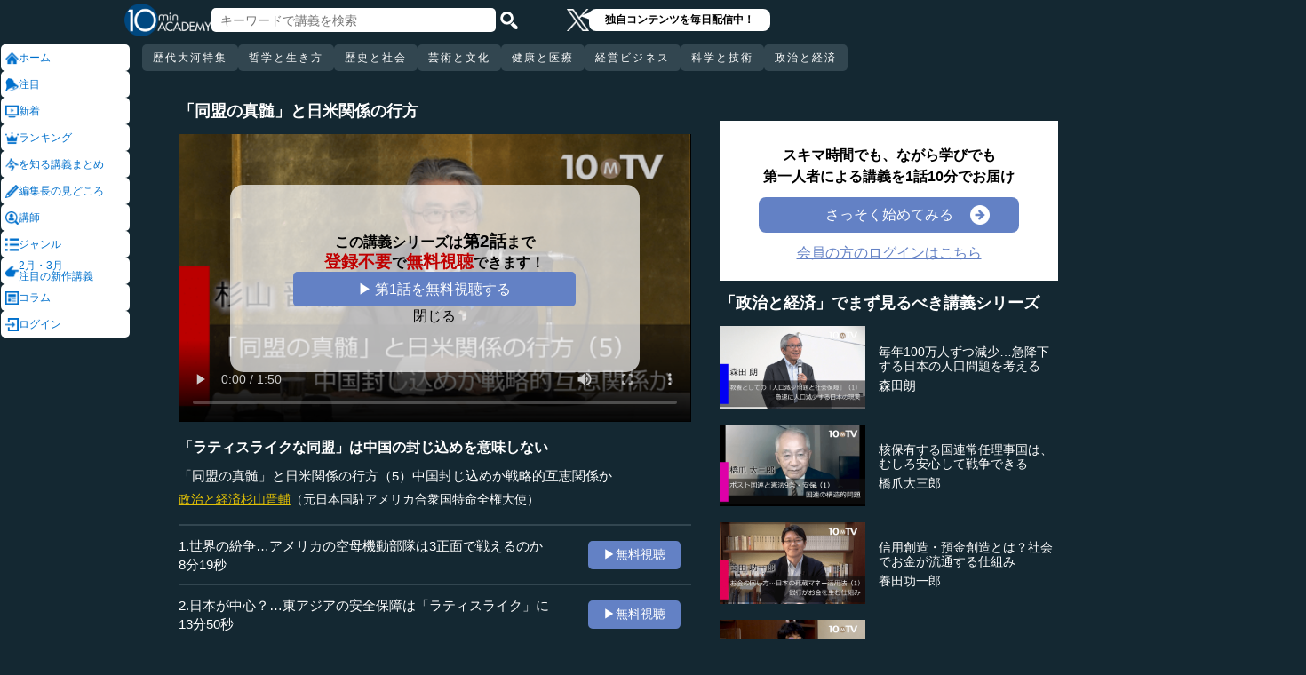

--- FILE ---
content_type: text/html; charset=UTF-8
request_url: https://10mtv.jp/pc/content/detail.php?movie_id=5369
body_size: 19921
content:
<!DOCTYPE html>
<html lang="ja">
<head>
 <meta http-equiv="Content-Type" content="text/html; charset=UTF-8" />
 <script type="text/javascript" src="/js/jquery-1.9.0.min.js"></script>

<meta name="robots" content="noarchive" />
<link rel="stylesheet" type="text/css" href="https://10mtv.jp//pc/css/common.css.php">
<link rel="stylesheet" href="https://10mtv.jp//pc/css/flipsnap.css.php">
<script type="text/javascript" src="https://10mtv.jp/js/custom-scripting.js"></script>
<script type="text/javascript" src="https://10mtv.jp/js/util.js"></script>
<script type="text/javascript" src="https://10mtv.jp/js/flipsnap.min.js"></script>



<link href="https://10mtv.jp/js/lity-1.6.1/dist/lity.css" rel="stylesheet">
<script src="https://10mtv.jp/js/lity-1.6.1/dist/lity.js"></script>

<script src="/v2/js/jquery.lazyload.js"></script>

<link rel="stylesheet" href="https://10mtv.jp/pc/css/thumbnail.css.php" media="screen">
<script type="text/javascript" src="https://10mtv.jp/js/thumbnail.js.php"></script>

<style>
body {
	overflow-x: hidden;
}

#pagetop_box{
	left: auto;
	right: 15px;
	bottom: 120px;
}

.header-common{
	width: 100%;
	position: fixed;
	top: 0;
	z-index: 100;
	height: auto;
	background: #142832;
}
.left-menu{
	position: absolute;
	left: 0;
	top: 0;
	/*height: 100%;*/
	display: flex;
	flex-flow: column;
	/*flex-basis: 150px;
	flex-shrink: 0;*/
	row-gap: 8px;
	background: #142832;
	padding-top: 50px;
	width: 150px;
}
.header-common .left-menu .menu-item{
	display: flex;
	align-items: center;
	column-gap: 5px;
	width: 90%;
	margin-left: 1px;
	background: #fff;
	padding: 5px;
	border: none;
	border-radius: 5px;
	height: 20px;
	color: #0070CC;
}

.header-common .left-menu #mydata-item{
	width: 93.5%;
	margin-left: 0px;
	border-radius: 4px;
}


.mydata-add-class{
	background: #0070CC !important;
	border-bottom-left-radius: 0 !important;
	border-bottom-right-radius: 0 !important;
	color: #fff !important;
}

.header-common .active{
	background: #0070CC !important;
	color: #fff !important;
}
.header-common .left-menu .menu-item img{
	width: 15px;
	height: 15px;
}
.header-common .left-menu .menu-item .icon_text{
	font-size: 12px;
	line-height: 12px;
}
.header-common .header-inner{
	background: #142832;
	width: calc(100% - 150px);
	position: relative;
	margin-left: 150px;
}
.header-common .header-inner .header-top{
	display: flex;
	align-items: center;
	/*justify-content: space-between;*/
	column-gap: 30px;
	height: 45px;
}
.header-common .header-inner .header-logo{
	margin-left: -10px;
}
.header-common .header-inner .header-logo img{
	width: 98px;
	height: auto;
	padding-bottom: 0;
	vertical-align: bottom;
}
.header-common .header-inner .header-search{
	display: flex;
	align-items: center;
	height: 38px;
}
.search-input-box {
	flex-grow: 1;
	height: 70% !important;
	width: 300px !important;
	border: none !important;
	padding: 0 10px !important;
	border-radius: 5px;
}
.header-search img {
	width: 20px;
	height: 20px;
	cursor: pointer;
	padding: 0 5px;
}
.top-dummy{
	width: 150px;
}
/* スクロールバーを非表示化 */
.no-scrollbar::-webkit-scrollbar {
	display: none;
}
.no-scrollbar {
	-ms-overflow-style: none;
	scrollbar-width: none;
}

/* タブメニュー */
.header-common .header-inner .header-tab-menu{
	height: 40px;
	position: relative;
	width: 100%;
	display: grid;
	grid-template-columns: min-content 1fr min-content;
	align-items: center;
	justify-content: center;
}

/* 矢印ボタンのスタイル */
.header-common .header-inner .header-tab-menu .arrow-button {
	background-color: transparent;
	z-index: 10;
	border: none;
	outline: none;
	cursor: pointer;
	display: flex;
	align-items: center;
	justify-content: center;
	transition: all 0.3s ease-in-out;
	padding: 4px 5px;
}
#left-arrow {
	grid-column: 1;
}
#right-arrow {
	grid-column: 3;
}
.header-common .header-inner .header-tab-menu .arrow-button img {
	width: 20px;
	height: 20px;
}

/* 矢印を非表示にするクラス */
.hidden {
	opacity: 0;
	pointer-events: none;
	width: 0.1px;
	padding: 0;
	overflow: hidden;
}

/* 横スクロールメニューのスタイル */
.header-common .header-inner .header-tab-menu .scroll-menu {
	display: flex;
	align-items: center;
	overflow-x: auto;
	white-space: nowrap;
	height: 40px;
	gap: 16px;
	grid-column: 2;
}

/* ボタンのスタイル */
.header-common .header-inner .header-tab-menu .menu-button {
	display: inline-block;
	padding: 9px 12px;
	border-radius: 5px;
	height: 30px;
	font-size: 12px;
	line-height: 12px;
	font-weight: 500;
	flex-shrink: 0;
	background-color: #324650;
	transition: background-color 0.3s, color 0.3s;
	border: none;
	outline: none;
	cursor: pointer;
	color: #ffffff;
	letter-spacing: 2px;
}

/* 画面幅が750px以下の場合の調整 */
@media (max-width: 750px) {
	.header-common .header-inner .header-tab-menu {
		grid-template-columns: min-content 1fr;
	}
	#left-arrow {
		grid-column: 1;
	}
	#right-arrow {
		position: absolute;
		top: 0;
		right: 0;
		height: 100%;
		background: #142832;
		z-index: 10;
	}
	.search-input-box {
		width: clamp(150px, calc(100% - 20px), 300px) !important;
	}
}

.header-common .left-menu details{
	box-sizing: border-box;
	background: #fff;
	width: 145px;
	font-size: 12px;
	text-align: left;
	border-radius: 5px;
	margin-left: 1px;
}
.header-common .left-menu details summary{
	cursor: pointer;
	list-style: none;
}
.header-common .left-menu details summary::-webkit-details-marker{
	display: none;
}

.header-common .left-menu details ul{
	margin-top: 2px;
	padding: 0;
	list-style: none;
	max-height: 150px;
	overflow-y: auto;
	width: 100%;
	box-sizing: border-box;
}

.header-common .left-menu details ul::-webkit-scrollbar {
	width: 8px; 
	height: 8px;
}

.header-common .left-menu details ul::-webkit-scrollbar-thumb {
	background-color: #aaa; 
	border-radius: 4px;
}

.header-common .left-menu details ul::-webkit-scrollbar-corner {
	border-bottom-right-radius: 5px; 
	background: transparent;
}

.header-common .left-menu details li{
      margin: 0;
}

.header-common .left-menu details a{
	text-decoration: none;
	color: #338CD6;
	display: block;
	width: 100%;
	padding: 6px 8px 6px 17%;
	box-sizing: border-box;
	position: relative;
}

.header-common .left-menu details a::after{
	content: '';
	position: absolute;
	left: 8px;
	right: 8px;
	bottom: 0;

	height: 1px;
	background-color: #ddd;
}

/* 最後の項目には下線を表示しない */
.header-common .left-menu details ul li:last-child a::after{
	content: none;
}

/*
@media screen and (max-height: 1080px) and (max-width: 1920px) {
	.header-common .left-menu details ul{
		max-height: 70px!important;
	}

	.header-common .left-menu details a{
		padding: 2px 8px 2px 17%!important;
	}
}
*/

.mydata-list{
	max-height: 70px!important;
}

.mydata-list-a{
	padding: 2px 8px 2px 17%!important;
}

.top-register-box {
	width: 100%;
	background-color: #FFF;
	font-size: 14px;
	position: fixed;
	bottom: 0;
	left: 0;
	right: 0;
	z-index: 100;
}

.top-register-warp {
	margin: 7px 4px;
	background: #FFD700;
	border-radius: 5px;
}

.top-register-inner {
	display: flex;
	justify-content: center;
	align-items: center;
	gap: 40px;
	width: 980px;
	margin: 0 auto;
	padding: 5px 0;
}

.top-register-inner .entry {
	gap: 30px;
	display: flex;
	align-items: center;
	padding: 5px 20px 5px 70px;
	background: #142832;
	color: #fff;
	font-weight: bold;
	border-radius: 5px;
	white-space: nowrap;
	width: 250px;
	box-sizing: border-box;
}

.entry img {
	height: 20px;
	margin-left: auto;
}

.top-register-title {
	white-space: nowrap;
	align-self: center;
}

/* 注目デザイン */
.top-bell {
	position: fixed;
	bottom: 110px;
	right: 11px;
	display: flex;
	z-index: 1001;
}

.top-bell .bell-image {
	background: #fff;
	padding: 15px;
	display: flex;
	align-items: center;
	justify-content: center;
	flex-direction: column;
	border: 0;
	border-radius: 45px;
	width: 45px;
	flex-shrink: 0;
}

.top-bell .bell-image img {
	width: 25px;
	height: auto;
	display: block;
}

.top-bell .bell-image a {
	text-decoration: none;
}

.top-bell .bell-text {
	padding-top: 2px;
	font-size: 12px;
}

.x-area{
	display: flex;
	justify-content: center;
	align-items: center;
	gap: 15px;
	height: 45px;
	margin-left: 50px;
	padding: 20px 0;
}

.x-area .icon{
	flex-shrink: 0;
}

.x-area .icon img{
	width: 25px;
	aspect-ratio: 1 / 1;
	height: auto;
	display: block;
}

.balloon{
	position: relative;
	background: #ffffff;
	padding: 0 10px;
	border-radius: 8px;
	font-size: 12px;
	line-height: 1.3;
	color: #000;
}

.balloon::before{
	content: "";
	position: absolute;
	left: -10px;
	top: 32%;
	transform: translateY(-50%);
	border-width: 4px 11px 4px 0;
	border-style: solid;
	border-color: transparent #ffffff transparent transparent;
}

.balloon p{
	margin: 5px 8px;
	white-space: nowrap;
	font-weight: bold;
}

.balloon a{
	text-decoration: none;
	color: #000;
}
</style>

<script>
var pagetop_flag = false;

$(document).ready(function(){
	const scr_w = screen.width;
	const scr_h = screen.height;
	const aspect = scr_w / scr_h;

	// 幅 <= 1920 かつ 高さ < 1200
	if(scr_w <= 1920 && scr_h >= 600 && scr_h <= 1079 && aspect >= 1.70 && aspect <= 1.85) {
		$("#mydata-details ul").addClass("mydata-list");
		$("#mydata-details ul li a").addClass("mydata-list-a");
	}

	// スクロール位置
	const scr_idex = "0";
	$('#scroll-menu').scrollLeft(scr_idex);

	// トップへ戻るボタン
	var pagetop = $('#pagetop_box');
	$(window).scroll(function(){

		if($(this).scrollTop() > 400 ){
			if(!pagetop_flag){
				pagetop.fadeIn();
				pagetop_flag = true;
			}

	    	}else{
	    		if(pagetop_flag){
			    	pagetop.fadeOut();
	    			pagetop_flag = false;
	    		}
		}

	});

	pagetop.click(function(){
		$('body, html').animate({scrollTop:0}, 500);
		return false;
	});

	// 検索
	$('.top-serach').click(function() {
		$('#fm-header').submit();
	});

	$('#mydata-details').on('toggle', function() {
		const isOpened = this.open;
		if (isOpened) {
			$('#mydata-item').addClass('mydata-add-class');
			$('#mydata-icon').attr('src', 'https://10mtv.jp/v2/images/common/icons/pc/mydata_active.png');
		} else {
			$('#mydata-item').removeClass('mydata-add-class');
			$('#mydata-icon').attr('src', 'https://10mtv.jp/v2/images/common/icons/pc/mydata_inactive.png');
		}
	});

	$('.tab-menu-link').on('click', function(e) {
		var target = this.dataset.href;

		var idx = $('#scroll-menu').scrollLeft();
		if(idx > 0) {
			target = (target.includes('?')) ? target + "&scr_idex=" + idx : target + "?scr_idex=" + idx;
		}

//		setTimeout(function() {
			window.location.href = target;
//		}, 500); 
	});
});

$(document).ready(function() {
	const scrollMenu = $('#scroll-menu');
	const leftArrow = $('#left-arrow');
	const rightArrow = $('#right-arrow');
	const scrollAmount = 200;
	const tolerance = 5;

	const checkArrows = () => {
		// scrollWidthはjQueryでは取得できないため、ネイティブのDOM要素を使用
		const scrollWidth = scrollMenu.prop('scrollWidth');
		const clientWidth = scrollMenu.width();

		// Math.round() を使用して、スクロール値の比較における微小な差を吸収
		const scrollLeft = Math.round(scrollMenu.scrollLeft());
		const maxScrollLeft = Math.round(scrollWidth - clientWidth);

		// スクロールが必要かどうかを判定
		const isScrollNeeded = scrollWidth > clientWidth + tolerance;

		if (isScrollNeeded) {
			// 左矢印の表示/非表示を切り替え
			// scrollLeft が 0 (または tolerance 内) なら非表示
			leftArrow.toggleClass('hidden', scrollLeft <= tolerance);

			// 右矢印の表示/非表示を切り替え
			// scrollLeft が最大スクロール位置 (またはその tolerance 内) なら非表示
			rightArrow.toggleClass('hidden', scrollLeft >= maxScrollLeft - tolerance);
		} else {
			// スクロールが必要ない場合は両方の矢印を非表示
			leftArrow.addClass('hidden');
			rightArrow.addClass('hidden');
		}
	};

	// 左矢印クリック
	leftArrow.on('click', function() {
		// 現在のスクロール位置から scrollAmount 分引く
		scrollMenu.scrollLeft(scrollMenu.scrollLeft() - scrollAmount);

		// スクロール後、矢印のチェックを非同期で実行
		setTimeout(checkArrows, 50);
	});

	// 右矢印クリック時
	rightArrow.on('click', function() {
		// 現在のスクロール位置に scrollAmount 分足す
		scrollMenu.scrollLeft(scrollMenu.scrollLeft() + scrollAmount);

		// スクロール後、矢印のチェックを非同期で実行
		setTimeout(checkArrows, 50);
	});

	// スクロール時とウィンドウリサイズ時に矢印をチェック
	scrollMenu.on('scroll', checkArrows);

	// ウィンドウリサイズ時は、スクロールバーの出現/消失の処理を考慮してディレイを入れる
	$(window).on('resize', function() {
		setTimeout(checkArrows, 150);
	});

	// 初期実行
	checkArrows();
});

</script>

<!-- Google Ad Manager (GPT) -->
<script async src="https://securepubads.g.doubleclick.net/tag/js/gpt.js"></script><script async src="https://securepubads.g.doubleclick.net/tag/js/gpt.js" crossorigin="anonymous"></script>
<script>
  window.googletag = window.googletag || {cmd: []};
  googletag.cmd.push(function() {
    googletag.defineSlot('/22943064003/10mtv_movie', [[336, 280], [300, 250]], 'div-gpt-ad-1769067899468-0').addService(googletag.pubads());
    googletag.pubads().enableSingleRequest();
    googletag.enableServices();
  });
</script>


<!-- Google Tag Manager -->
<script>(function(w,d,s,l,i){w[l]=w[l]||[];w[l].push({'gtm.start':
new Date().getTime(),event:'gtm.js'});var f=d.getElementsByTagName(s)[0],
j=d.createElement(s),dl=l!='dataLayer'?'&l='+l:'';j.async=true;j.src=
'https://www.googletagmanager.com/gtm.js?id='+i+dl;f.parentNode.insertBefore(j,f);
})(window,document,'script','dataLayer','GTM-5KW5K8F5');</script>
<!-- End Google Tag Manager -->

<link rel="apple-touch-icon" href="https://10mtv.jp/image/icon2.png">

<title>「ラティスライクな同盟」は中国の封じ込めを意味しない - 杉山晋輔 | 教養動画メディア『テンミニッツ・アカデミー』</title>

<meta property="fb:app_id" content="1668188140098602" />
<meta property="og:type" content="article"/>
<meta property="og:title" content="「ラティスライクな同盟」は中国の封じ込めを意味しない - 杉山晋輔 | 教養動画メディア『テンミニッツ・アカデミー』"/>
<meta property="og:description" content="「米中新冷戦」という言葉も生まれ、中国を囲い込む上で、ある意味では「中心的存在だ」という見方もある日本。しかし、日米を中心とする「ラティスライク」な協調のあり方は、決してそのような「囲い込み」を目ざしたものではない。互いに対話を重ね、積極的にエンゲージ（関与）していき、より良い関係の構築を目指す。そのために何が必要か。これからの対中国のスタンスを解説する。（全8話中第5話）" />
<meta property="og:site_name" content="テンミニッツ・アカデミー"/>

<meta name="twitter:card" content="summary_large_image">
<meta name="twitter:site" content="@10mtv_opinion">
<meta name="twitter:title" content="「ラティスライクな同盟」は中国の封じ込めを意味しない - 杉山晋輔 | 教養動画メディア『テンミニッツ・アカデミー』">
<meta name="twitter:description" content="「米中新冷戦」という言葉も生まれ、中国を囲い込む上で、ある意味では「中心的存在だ」という見方もある日本。しかし、日米を中心とする「ラティスライク」な協調のあり方は、決してそのような「囲い込み」を目ざしたものではない。互いに対話を重ね、積極的にエンゲージ（関与）していき、より良い関係の構築を目指す。そのために何が必要か。これからの対中国のスタンスを解説する。（全8話中第5話）">
<meta name="description" content="「米中新冷戦」という言葉も生まれ、中国を囲い込む上で、ある意味では「中心的存在だ」という見方もある日本。しかし、日米を中心とする「ラティスライク」な協調のあり方は、決してそのような「囲い込み」を目ざしたものではない。互いに対話を重ね、積極的にエンゲージ（関与）していき、より良い関係の構築を目指す。そのために何が必要か。これからの対中国のスタンスを解説する。（全8話中第5話）">
<meta property="og:image" content="https://10mtv.jp/image/movie_poster.php?movie_id=5369&lecturer_id=341" />
<meta name="twitter:image" content="https://10mtv.jp/image/movie_poster.php?movie_id=5369&lecturer_id=341">

<script type="application/ld+json">
{
	"@context": "https://schema.org",
	"@type": "Article",
	"headline": "「ラティスライクな同盟」は中国の封じ込めを意味しない",
	"image": [
		"https://10mtv.jp/image/movie_poster.php?movie_id=5369&lecturer_id=341"
	],
	"datePublished": "2024-07-10T00:00:01+09:00",
	"dateModified": "2024-07-10T00:00:01+09:00",
	"author": {
		"@type": "Person",
		"name": "杉山晋輔",
		"jobTitle": "元日本国駐アメリカ合衆国特命全権大使",
		"url": "https://10mtv.jp/pc/content/lecturer_detail.php?lecturer_id=341",
		"worksFor": {
			"@type": "Organization",
			"name": "元日本国駐アメリカ合衆国特命全権大使"
		}
	},
	"publisher": {
		"@type": "Organization",
		"name": "テンミニッツ・アカデミー",
		"logo": {
			"@type": "ImageObject",
			"url": "https://10mtv.jp/v2/images/common/site-image.png"
		}
	},
	"description": "「米中新冷戦」という言葉も生まれ、中国を囲い込む上で、ある意味では「中心的存在だ」という見方もある日本。しかし、日米を中心とする「ラティスライク」な協調のあり方は、決してそのような「囲い込み」を目ざしたものではない。互いに対話を重ね、積極的にエンゲージ（関与）していき、より良い関係の構築を目指す。そのために何が必要か。これからの対中国のスタンスを解説する。（全8話中第5話）"
}
</script>

<script type="application/ld+json">
{
	"@context": "https://schema.org",
	"@type": "BreadcrumbList",
	"itemListElement":
	[
		{
			"@type": "ListItem",
			"position": 1,
			"name": "テンミニッツ・アカデミー",
			"item": "https://10mtv.jp/"
		},
		{
			"@type": "ListItem",
			"position": 2,
			"name": "講師一覧",
			"item": "https://10mtv.jp/pc/content/lecturer_list.php"
		},
		{
			"@type": "ListItem",
			"position": 3,
			"name": "杉山晋輔",
			"item": "https://10mtv.jp/pc/content/lecturer_detail.php?lecturer_id=341"
		},
		{
			"@type": "ListItem",
			"position": 4,
			"name": "「ラティスライクな同盟」は中国の封じ込めを意味しない",
			"item": "https://10mtv.jp/pc/content/detail.php?movie_id=5369"
		}
	]
}
</script>

</head>




<body>
<!-- Google Tag Manager (noscript) -->
<noscript><iframe src="https://www.googletagmanager.com/ns.html?id=GTM-5KW5K8F5"
height="0" width="0" style="display:none;visibility:hidden"></iframe></noscript>
<!-- End Google Tag Manager (noscript) -->


<img id="pagetop_box" src="https://10mtv.jp/v2/images/common/back_to_top.png">

<header class="header-common">

	<div class="left-menu">
		<a href="/index.php">
<div class="menu-item">
	<img src="https://10mtv.jp/v2/images/common/icons/pc/home_inactive.png" alt="ホーム">
	<div class="icon_text">ホーム</div>
</div>
</a><a href="/pc/content/detail.php?movie_id=2711"
	onclick="gtag('event', 'select_content', {'group_id': '非会員','item_list_name': 'ホーム枠_注目ダイレクト','item_brand': '和歌のレトリック～技法と鑑賞','item_name': '和歌のレトリック～技法と鑑賞（1）枕詞：その1','item_category': '芸術と文化','item_category2': '文化・芸術'});">
<div class="menu-item">
	<img src="https://10mtv.jp/v2/images/common/icons/pc/bell_inactive.png" alt="注目">
	<div class="icon_text">注目</div>
</div>
</a><a href="/pc/content/search_list.php">
<div class="menu-item">
	<img src="https://10mtv.jp/v2/images/common/icons/pc/new_inactive.png" alt="新着">
	<div class="icon_text">新着</div>
</div>
</a><a href="/pc/content/ranking.php">
<div class="menu-item">
	<img src="https://10mtv.jp/v2/images/common/icons/pc/rank_inactive.png" alt="ランキング">
	<div class="icon_text">ランキング</div>
</div>
</a><a href="/pc/feature/index.php">
<div class="menu-item">
	<img src="https://10mtv.jp/v2/images/common/icons/pc/special_inactive.png" alt="今を知る講義まとめ">
	<div class="icon_text">を知る講義まとめ</div>
</div>
</a><a href="/pc/highlight/"
	onclick="gtag('event', 'select_content', {'group_id': '非会員','item_list_name': 'ホームボタン_編集長が語る','item_brand': '','item_name': '編集長が語るページ','item_category': '','item_category2': ''});">
<div class="menu-item">
	<img src="https://10mtv.jp/v2/images/common/icons/pc/highlight_inactive.png" alt="編集長の見どころ">
	<div class="icon_text">編集長の見どころ</div>
</div>
</a><a href="/pc/content/lecturer_list.php">
<div class="menu-item">
	<img src="https://10mtv.jp/v2/images/common/icons/pc/lecturer_inactive.png" alt="講師">
	<div class="icon_text">講師</div>
</div>
</a><a href="/pc/content/genre.php"
	onclick="gtag('event', 'select_content', {'group_id': '非会員','item_list_name': 'ホームボタン_ジャンル','item_brand': '','item_name': 'ジャンルページ','item_category': '','item_category2': ''});">
<div class="menu-item">
	<img src="https://10mtv.jp/v2/images/common/icons/pc/genre_inactive.png" alt="ジャンル">
	<div class="icon_text">ジャンル</div>
</div>
</a><a href="/program_guide/"
	onclick="gtag('event', 'select_content', {'group_id': '非会員','item_list_name': 'ホームボタン_注目の新作講義','item_brand': '','item_name': 'プログラムガイド','item_category': '','item_category2': ''});">
<div class="menu-item">
	<img src="https://10mtv.jp/v2/images/common/icons/pc/guide_inactive.png" alt="2月・3月<br>注目の新作講義">
	<div class="icon_text">2月・3月<br>注目の新作講義</div>
</div>
</a><a href="/pc/column/"
	onclick="gtag('event', 'select_content', {'group_id': '非会員','item_list_name': 'ホームボタン_コラム','item_brand': '','item_name': 'コラムページ','item_category': '','item_category2': ''});">
<div class="menu-item">
	<img src="https://10mtv.jp/v2/images/common/icons/pc/column_inactive.png" alt="コラム">
	<div class="icon_text">コラム</div>
</div>
</a><a href="/pc/login.php">
<div class="menu-item">
	<img src="https://10mtv.jp/v2/images/common/icons/pc/login_inactive.png" alt="ログイン">
	<div class="icon_text">ログイン</div>
</div>
</a>
	</div>

	<div class="header-inner">
		<div class="header-top">
			<div class="header-logo">
				<a href="https://10mtv.jp/index.php" style="display: block;text-align: center;">
					<img src="/v2/images/non_member/pc_top_logo.png" alt="テンミニッツ・アカデミー｜有識者による1話10分のオンライン講義">
				</a>
			</div>
			<form method="get" action="https://10mtv.jp/pc/content/search_list.php" id="fm-header">
			<div class="header-search">
				<input type="text" name="keyword" class="search-input-box" value="" placeholder="キーワードで講義を検索">
				<img class="top-serach" src="/v2/images/common/icon_search.png" alt="検索">
			</div>
			</form>
			<div class="x-area">
				<div class="icon">
					<a href="https://x.com/10mtv_opinion" target="_blank" rel="noopener noreferrer">
					<img src="/v2/images/common/icons/logo-white.png" alt="エックス">
					</a>
				</div>
				<div class="balloon">
					<a href="https://x.com/10mtv_opinion" target="_blank" rel="noopener noreferrer">
					<p>
						独自コンテンツを毎日配信中！
					</p>
					</a>
				</div>
			</div>
		</div>
		<div class="header-tab-menu">
			<button id="left-arrow" class="arrow-button hidden" aria-label="前の項目へ">
				<img src="/v2/images/common/icons/pc/left_arrow.png" alt="前へ">
			</button>

			<nav id="scroll-menu" class="scroll-menu no-scrollbar">
				<button class="menu-button tab-menu-link" data-href="/pc/custom/index.php?tag_id=90">歴代大河特集</button><button class="menu-button tab-menu-link" data-href="/index.php?tag_id=4">哲学と生き方</button><button class="menu-button tab-menu-link" data-href="/index.php?tag_id=2">歴史と社会</button><button class="menu-button tab-menu-link" data-href="/index.php?tag_id=5">芸術と文化</button><button class="menu-button tab-menu-link" data-href="/index.php?tag_id=7">健康と医療</button><button class="menu-button tab-menu-link" data-href="/index.php?tag_id=6">経営ビジネス</button><button class="menu-button tab-menu-link" data-href="/index.php?tag_id=3">科学と技術</button><button class="menu-button tab-menu-link" data-href="/index.php?tag_id=1">政治と経済</button>
			</nav>

			<button id="right-arrow" class="arrow-button hidden" aria-label="次の項目へ">
				<img src="/v2/images/common/icons/pc/right_arrow.png" alt="次へ">
			</button>
		</div>
	</div>
</header>
<script src="https://10mtv.jp/v2/js/jquery.lazyload.js"></script>
<script>
// Lazy Loadを起動する
$( function(){
	$( 'img.lazy' ).lazyload({
		threshold: 500 ,		// 200pxの距離まで近づいたら表示する
		effect: "fadeIn" ,		// じわじわっと表示させる
		effect_speed: 1000 ,	// 1秒かけて表示させる
	});

	$( 'img.lazy_doc_img' ).lazyload({
		effect: "fadeIn" ,		// じわじわっと表示させる
		effect_speed: 1000 ,	// 1秒かけて表示させる
		event: 'sporty'
	});
});

$(document).ready(function(){

	const judge_sec = 89;
	const judge_sec2 = "512";
	const free_flag = "0";
	var send_flg = 0;

	// 講義操作
	const video = $('#video_id').get(0);
	if(free_flag == 0) {
		//----------------------------------------------------------
		// video -> timeupdate
		//----------------------------------------------------------
		video.addEventListener("timeupdate", function() {
			if(parseInt(video.currentTime) >= judge_sec){
				video.pause();
				//video.currentTime = 0;
				video.controls = false;
				$("#video_id").css("visibility","hidden");
				$(".video-overlay2").show();
			}
		}, false);
	} else {
		video.addEventListener("ended", function() {
			video.pause();
			video.controls = false;
			//send_flg = 2;
			$("#video_id").removeClass("video_scroll");
			$('#video_scroll_close').hide();
			$('#video_scroll_title').hide();
			$("#video_id").css("visibility","hidden");
			$(".video-overlay2").show();
		}, false);

		video.addEventListener("timeupdate", function() {
			if(send_flg == 1) {
				// 再生時間が80%を超過
				if(parseInt(video.currentTime) >= judge_sec2){
					send_flg = 2;
					send_data(1);
				}
			}
		}, false);
	}

	$("#video_play").click(function(){
		$(".video-overlay").hide();

		// 講義視聴回数を保存
		if(send_flg == 0) {
			send_flg = 1;
			send_data(0);
		}
		video.play();
	});

	// 再生データを送信（初回・80%再生時）
	function send_data(play_type) {
		var send_url = "https://10mtv.jp/api/free_movie/set_free_movie.php";

		$.ajax({
			type: 'POST',
			dataType:'json',
			url:send_url,
			data:{
				movie_id:5369,
				hash:"465ca",
				play_type:play_type,
				platform:1,
			},
			success:function(data) {
				console.log("success:"+data.ret);
			},
			error:function(XMLHttpRequest, textStatus, errorThrown) {
				console.log("error");
			}
		});
	}

	$(".close-overlay").click(function(){
		$(".video-overlay").hide();
		video.play();
	});

	var scroll_status = 0;
	$(window).scroll(function () {
		if(send_flg == 1) {
			scroll_pos = $(window).scrollTop();

			if(scroll_pos > $('#video-pos').offset().top-10) {
				if(scroll_status == 0){
					$('#video_id').hide();
					$("#video_id").addClass("video_scroll");
					$('#video_id').fadeIn(500);

					$('#video_scroll_title').fadeIn(500);

					scroll_status = 1;
				}
			} else {
				$("#video_id").removeClass("video_scroll");
				$('#video_scroll_close').hide();
				$('#video_scroll_title').hide();

				scroll_status = 0;
			}
		}
	});

	$('#video_scroll_close').on('click',function(){
    	$("#video_id").removeClass("video_scroll");
		$('#video_scroll_close').hide();
		$('#video_scroll_title').hide();
	});

	$('#video_id').hover(function(){
		if(scroll_status == 1){
			$('#video_scroll_close').show();
		}
	},function(){
		$('#video_scroll_close').hide();
	});
	
	$('#video_scroll_close').hover(function(){
		$('#video_scroll_close').show();
	},function(){
		$('#video_scroll_close').hide();
	});

	$('#video_scroll_title').hover(function(){
		$('#video_scroll_close').show();
	},function(){
		$('#video_scroll_close').hide();
	});
});

// ボタンの開閉処理
document.addEventListener('DOMContentLoaded', () => {
	const detailsElement = document.getElementById("my-details");
	if(detailsElement) {
		const toggleButton = detailsElement.nextElementSibling;
		const maskElement = document.getElementById("mask");

		// ボタンの初期設定
		if (detailsElement.open) {
			toggleButton.textContent = "講義一覧を閉じる\u25b2";
		} else {
			toggleButton.textContent = "講義一覧を見る\u25bc";
		}

		// ボタン開閉時
		detailsElement.addEventListener('toggle', () => {
			if (detailsElement.open) {
				maskElement.classList.remove("hide-text-mask-v2");
				toggleButton.textContent = "講義一覧を閉じる\u25b2";
			} else {
				maskElement.classList.add("hide-text-mask-v2");
				toggleButton.textContent = "講義一覧を見る\u25bc";
			}
		});

		// 開閉処理
		toggleButton.addEventListener('click', () => {
			detailsElement.open = !detailsElement.open;
		});
	}
});

</script>

<style>
body{
	margin: 0;
	padding: 0;
	background: #142832;
}
.main-content{
	width: 100%;
	margin-left: 150px;
	padding: 100px 0 5% 40px;
	background: #142832 !important;
	color: #fff;
}
.inner-content{
	width: 85%;
	margin: 0;
	display: flex;
	justify-content: flex-start;
	min-width: 980px;
}
.inner-content .title{
	/*font-size: clamp(1rem, 1.2vw, 1.2vw);*/
	font-size: 18px;
	font-weight: bold;
	margin-bottom: 15px;
}
.inner-content .inner-left{
	width:53%;
	margin: 15px 3% 0 1%;
}
.video-wrapper{
	position: relative;
	top: 0;
	left: 0;
	width: 100%;
	aspect-ratio: 16 / 9;
	background: #000;
	overflow: hidden;
}
.video-wrapper video{
	background: #000000;
	width: 100%;
	height: 100%
	bject-fit: cover;
	vertical-align: bottom;
}
.video_scroll {
	position: fixed;
	top: 60px;
	bottom: auto;
	right: 10px;
	z-index: 1000;
	width: 278px!important;
	height: 150px;
	background: #000;
	opacity: 1.0;
	border: 1px solid #000000;
	outline: none;
}
#video_scroll_close {
	position:fixed;
	top:10px;
	bottom:auto;
	right:10px;
	z-index:2000;
	cursor:pointer;
	background:#555555;
	color:#cccccc;
	font-size:14px;
	padding:5px;
}

#video_scroll_title {
	position:fixed;
	top:10px;
	bottom:auto;
	right:10px;
	width:270px;
	height:40px;
	z-index:1000;
	background:#000;
	color:#dddddd;
	font-size:14px;
	padding:5px;
}
.video-overlay{
	position: absolute;
	top: 0;
	left: 0;
	width: 100%;
	height: 100%;
	background-color: rgba(0, 0, 0, 0.2);
	display: flex;
	justify-content: center;
	align-items: center;
	z-index: 1;
}
.video-overlay .video-overlay-wrapper{
	display: flex;
	flex-direction: column;
	justify-content: center;
	align-items: center;
	text-align: center;
	row-gap: 10%;
	background: rgba(255, 255, 255, 0.7);
	width: 80%;
	border-radius: 15px;
}
.video-overlay .video-overlay-wrapper .text{
	font-size: clamp(1rem, 1.2vw, 1.2vw);
	color: #000;
	font-weight: bold;
	line-height: 1.2;
}
.video-overlay .video-overlay-wrapper .text span{
	font-size: clamp(1.2rem, 1.4vw, 1.4vw);
	color: #C00000;
}
.video-overlay .video-overlay-wrapper .play-button{
	width: 65%;
	text-align: center;
	padding: 2%;
	background: #6381C5;
	color: #fff;
	font-size: clamp(1rem, 1.2vw, 1.2vw);
	text-decoration: none;
	border-radius: 5px;
	cursor: pointer;
}
.video-overlay .video-overlay-wrapper .close-overlay{
	color: #000;
	font-size: clamp(1rem, 1.2vw, 1.2vw);
	text-decoration: underline;
	cursor: pointer;
}
.video-overlay2{
	display: none;
	position: absolute;
	top: 0;
	left: 0;
	height: 100%;
	width: 100%;
	margin: 0 auto;
	padding: 6% 7% 5%;
	box-sizing: border-box;
	color: #000;
	background: #fff;
}
.video-overlay2 .top-content{
	text-align: left;
	margin-bottom: 8%;
	margin-left: 10.5%;
}
.video-overlay2 .top-content .text{
	display: inline-block;
	background: #142832;
	color: #fff;
	font-size: clamp(1rem, 1.2vw, 1.2vw);
	font-weight: bold;
	margin-top: 2%;
	padding: 2.5%;
}
.video-overlay2 .bottom-content{
	text-align: center;
	font-weight: bold;
}
.video-overlay2 .bottom-content .text{
	margin-bottom: 1%;
	font-size: clamp(1rem, 1.2vw, 1.2vw);
}
.video-overlay2 .bottom-content .register-button{
	display: flex;
	align-items: center;
	justify-content: center;
	gap: 15px;
	width: 75%;
	margin: 0 auto;
	padding: 2%;
	background: #FFD700;
	color: #000;
	border-radius: 6px;
	text-decoration: none;
}
.video-overlay2 .bottom-content .register-button .left{
	display: flex;
	align-items: center;
	justify-content: center;
	font-size: clamp(1.2rem, 1.4vw, 1.4vw);
	letter-spacing: 0.05em;
}
.video-overlay2 .bottom-content .register-button .right{
	display: flex;
	align-items: center;
	justify-content: center;
}
.video-overlay2 .bottom-content .register-button .right img{
	width: 1.8vw;
	min-width: 25px;
}

.video-overlay2 .content .text1{
	font-size: clamp(1.2rem, 1.4vw, 1.4vw);
	font-weight: bold;
}
.video-overlay2 .content .text2{
	font-weight: bold;
	margin-top: 10%;
	font-size: clamp(1.3rem, 1.6vw, 1.6vw);
	line-height: 1.2;
}
.video-overlay2 .content .next-button{
	display: block;
	width: 60%;
	margin: 0 auto;
	margin-top: 10%;
	padding: 2%;
	background: #6381C5;
	text-align: center;
	font-size: clamp(1rem, 1.2vw, 1.2vw);
	color: #fff;
	text-decoration: none;
	border-radius: 5px;
}
.inner-left .video-content .catch{
	margin: 3% 0 2%;
	font-size: 16px;
	font-weight: bold;
}
.inner-left .video-content .movie-name{
	padding-bottom: 1%;
}
.inner-left .other-deta{
	display: flex;
	column-gap: 2%;
	font-size: 14px;
}
.inner-left .other-deta a{
	color: #E1C006;
	text-decoration: underline;
}
.inner-left .series-content{
	margin-top: 3%;
}
.inner-left .series-content .wrapper{
	display: flex;
	position: relative;
	padding: 2% 0;
	align-items: center;
	column-gap: 1%;
	border-bottom: 2px solid #324650;
}
.inner-left .series-content .wrapper-add{
	border-top: 2px solid #324650;
}
.inner-left .series-content .left{
	width: 80%;
}
.inner-left .series-content .left a{
	color: #fff;
	text-decoration: none;
}
.inner-left .series-content .right{
	width: 19%;
	display: flex;
	justify-content: end;
	text-align: center;
}
.inner-left .series-content .right a{
	display: contents;
	width: 100%;
	color: #fff;
	text-decoration: none;
}
.inner-left .series-content .right .free-play-botton {
	width: 85%;
	padding: 5%;
	background: #6381C5;
	border-radius: 5px;
	font-size: 14px;
}
.series-content .unlisted{
	color: #6B7377;
}
.inner-left details {
	padding: 0;
	margin: 0;
	padding-bottom: 15px;
	width: 100%;
}
.inner-left summary {
	list-style: none;
	cursor: pointer;
	display: flex;
	column-gap: 1%;
	align-items: center;
	width: 100%;
	padding: 0;
	margin: 0;
}
.inner-left summary::-webkit-details-marker {
	display: none;
}
.inner-left .toggle-button {
	position: absolute;
	bottom: 0;
	left: 50%;
	transform: translate(-50%, 50%);
	background-color: #FFF;
	color: #000;
	font-weight: bold;
	padding: 0.5% 3%;
	border: 1px solid #324650;
	border-radius: 15px;
	z-index: 1;
	white-space: nowrap;
	cursor: pointer;
}
.inner-left .inner-line {
	border: none;
	border-top: 2px solid #324650;
	margin: 15px 0 0;
	width: 100%;
}
.inner-left details > .wrapper {
	padding-left: 0;
}
.inner-left .series-content details .wrapper:last-child {
	border-bottom: none !important;
	padding-bottom: 0;
}
.inner-left .movie-text {
	margin-top: 5%;
}
.inner-left .movie-text .text-data{
	position:relative;
	padding-top: 5%;
}
.inner-left .movie-text .text-data a{
	color: #fff;
	text-decoration: underline;
	text-underline-offset: 2px;
}
.inner-left .movie_category .genre-link{
	display: flex;
}
.inner-left .movie_category ul{
	clear: both;
	margin: 0;
	padding: 0;
	list-style: none;
	line-height: 160%;
}
.inner-left .movie_category ul li{
	margin: 0 10px 0 0;
}
.inner-left .movie_category ul li:before{
	content: " > ";
}
.inner-left .movie_category ul li:first-child:before{
	content: "";
}
.inner-left .movie_category ul li a{
	color: #fff;
}
.inner-left .hide-text-mask-v2{
	bottom: 0;
	height: 100px;
	width: 100%;
	left: 0px;
	position: absolute;
	z-index: 1;
	background-image: -webkit-linear-gradient(top, rgba(20, 40, 50, 0) 0%, rgba(20, 40, 50, 0.7) 50%, rgba(20, 40, 50, 1) 100%);
}
.inner-left .register-box{
	/*margin-top: 5%;*/
	padding: 4% 0;
	text-align: center;
	background: #142832;
	line-height: 2;
}
.inner-left .register-box .register-title{
	color: #FFF;
	font-size: clamp(1rem, 1.2vw, 1.2vw);
	font-weight: bold;
	/*padding-bottom: 3%;*/
}
.inner-left .register-box .entry{
	position: relative;
	margin: 0 auto;
	padding: 0.5%;
	width: 50%;
	background: #6381C5;
	border-radius: 8px;
	font-size: clamp(1.2rem, 1.4vw, 1.4vw);
	font-weight: bold;
}
.inner-left .register-box .entry a{
	text-decoration: none;
	color: #ffffff;
}
.inner-left .register-box .entry .arrow{
	width: 30%;
	display: flex;
	justify-content: center;
	position: absolute;
	top: 0;
	bottom: 0;
	right: 0;
}
.inner-left .register-box .entry .arrow img{
	margin: auto;
	width: 25%;
	aspect-ratio: 1 / 1;
	height: auto;
}
.inner-left .register-box .login{
	margin-top: 0.5%;
	font-size: clamp(1rem, 1.2vw, 1.2vw);
}
.inner-left .register-box .login a{
	color: #fff;
	text-decoration: underline;
}

.inner-left #breadcrumbs {
	color: #fff !important;
}
.inner-left #breadcrumbs ol, #breadcrumbs ol li {
	padding: 0;
	margin: 0;
}
.inner-left #breadcrumbs ol li {
	display: inline;
	list-style-type: none;
}
.inner-left #breadcrumbs ol li a {
	color: #fff !important;
	text-decoration: underline;
}
.inner-left #breadcrumbs ol li:first-child:before {
	content: "";
}
.inner-left #breadcrumbs ol li:before {
	content: " > ";
}
.inner-right{
	width:35%
}
.two-column-grid{
	display: grid;
	grid-template-columns: 43% auto;
	align-items: center;
	gap: 15px;
	font-size: 14px;
	line-height: 1.2;
}
.two-column-grid img{
	width: 100%;
	aspect-ratio: 16 / 9;
	object-fit: cover;
}
.two-column-grid a{
	color: #fff;
}
.two-column-grid .lecturer{
	margin-top: 3%;
}
.inner-right .register-box{
	/*margin-top: 5%;*/
	padding: 4% 0;
	text-align: center;
	background: #fff;
	line-height: 2;
}
.inner-right .register-box .register-title{
	color: #000;
	font-size: clamp(1rem, 1.2vw, 1.2vw);
	font-weight: bold;
	padding: 3% 0;
	line-height: 1.5;
}
.inner-right .register-box .entry{
	position: relative;
	margin: 0 auto;
	padding: 1%;
	width: 75%;
	background: #6381C5;
	border-radius: 8px;
	font-size: clamp(1rem, 1.2vw, 1.2vw);
}
.inner-right .register-box .entry a{
	text-decoration: none;
	color: #ffffff;
}
.inner-right .register-box .entry .arrow{
	width: 30%;
	display: flex;
	justify-content: center;
	position: absolute;
	top: 0;
	bottom: 0;
	right: 0;
}
.inner-right .register-box .entry .arrow img{
	margin: auto;
	width: 25%;
	aspect-ratio: 1 / 1;
	height: auto;
}
.inner-right .register-box .login{
	margin-top: 2%;
	font-size: clamp(1rem, 1.2vw, 1.2vw);
}
.inner-right .register-box .login a{
	color: #6381C5;
	text-decoration: underline;
}
</style>


<div class="main-content">

	<!-- video scroll -->
	<div id="video_scroll_close" style="display:none;">
		閉じる
	</div>

	<div id="video_scroll_title" style="display:none;">
		<div style="font-weight:bold; font-size:14px; padding-left:5px; margin-right:15px; overflow:hidden; text-overflow: ellipsis; white-space:nowrap;">
			「ラティスライクな同盟」は中国の封じ込めを意味しない
		</div>
		<div style="font-size:12px; padding-left:5px; margin-right:15px; overflow:hidden; text-overflow: ellipsis; white-space:nowrap;"">
			「同盟の真髄」と日米関係の行方（5）中国封じ込めか戦略的互恵関係か
		</div>
	</div>
	<!-- video scroll end -->

	<div class="inner-content">
		<div class="inner-left">
			<div class="title">「同盟の真髄」と日米関係の行方</div>			<section>
				<div class="video-wrapper">
					<video
					 src="/pc/content/free_mp4.php?movie_id=5369"
					 id="video_id"
					 onclick="videoControl();"
					 webkit-playsinline="webkit-playsinline"
					 x-webkit-airplay="allow"
					 playsinline="playsinline"
					 controls="controls"
					 controlsList="nodownload"
					 oncontextmenu="return false;"
					 style="background:#000000; width: 100%; vertical-align: bottom;"
					 poster="/image/movie_poster.php?movie_id=5369&lecturer_id=341"
					></video>
					<!-- videoオーバレイ -->
<div class="video-overlay">
	<div class="video-overlay-wrapper" style="height: 65%;">
		<div class="text">
	この講義シリーズは<span style="color: #000;">第2話</span>まで<br>
	<span>登録不要</span>で<span>無料視聴</span>できます！
</div>
<a href="/pc/content/detail.php?movie_id=5365" class="play-button">
	&#9654;&thinsp;第1話を無料視聴する
</a>
<div class="close-overlay">
	閉じる
</div>
	</div>
</div>
					<!-- videoオーバレイ2 -->
<div class="video-overlay2">
	<div class="top-content">
		<div class="text">
			この講義の続きはもちろん、
		</div>
		<div class="text">
			5,000本以上の動画を好きなだけ見られる。
		</div>
	</div>

	<div class="bottom-content">
		<div class="text">
			スキマ時間に“一流の教養”が身につく
		</div>
		<a href="/coupon/input_mail.php" class="register-button">
			<div class="left">
				まずは<span style="color: #ff0000;">72時間￥0</span>で体験
			</div>
			<div class="right">
				<img src="/v2/images/lp_view/arrow.png">
			</div>
		</div>
	</a>
</div>
				</div>
				<div id="video-pos"></div>

				<div class="video-content">
					<div class="catch">「ラティスライクな同盟」は中国の封じ込めを意味しない</div>
					<div class="movie-name">「同盟の真髄」と日米関係の行方（5）中国封じ込めか戦略的互恵関係か</div>
					<div class="other-deta">
						<div style="white-space: nowrap;">
							<a href="/?tag_id=1">政治と経済</a>
						</div>
						<div>
							<a href="/pc/content/lecturer_detail.php?lecturer_id=341" rel="nofollow">杉山晋輔</a>（元日本国駐アメリカ合衆国特命全権大使）
						<div>
					</div>
				</div>
			</section>
			<section>
				<div class="series-content">					<div class="wrapper wrapper-add">						<div class="left">
							<a href="/pc/content/detail.php?movie_id=5365">
							<div id="t5365">
							1.世界の紛争…アメリカの空母機動部隊は3正面で戦えるのか
							</div>
							<div>
							8分19秒
							</div>
							</a>						</div>
						<div class="right">							<a href="/pc/content/detail.php?movie_id=5365" id="w5365" aria-labelledby="w5365 t5365">
							<div class="free-play-botton">
								▶無料視聴
							</div>
							</a>						</div>					</div>					<div class="wrapper">						<div class="left">
							<a href="/pc/content/detail.php?movie_id=5366">
							<div id="t5366">
							2.日本が中心？…東アジアの安全保障は「ラティスライク」に
							</div>
							<div>
							13分50秒
							</div>
							</a>						</div>
						<div class="right">							<a href="/pc/content/detail.php?movie_id=5366" id="w5366" aria-labelledby="w5366 t5366">
							<div class="free-play-botton">
								▶無料視聴
							</div>
							</a>						</div>					</div>					<div class="wrapper">						<div class="left">
							<a href="/pc/content/detail.php?movie_id=5367">
							<div id="t5367">
							3.同盟とはともに守らねばいけないものを命を懸けて守ること
							</div>
							<div>
							10分31秒
							</div>
							</a>						</div>
						<div class="right">						</div>					</div>					<div class="wrapper">						<details id="my-details">
						<summary>						<div class="left">
							<a href="/pc/content/detail.php?movie_id=5368">
							<div id="t5368">
							4.同盟は、同盟の相手方と同じことをやることではない
							</div>
							<div>
							7分38秒
							</div>
							</a>							<div id="mask" class="hide-text-mask-v2"></div>						</div>
						<div class="right">						</div>						</summary>
						<hr class="inner-line">					<div class="wrapper">						<div class="left">
							<a href="/pc/content/detail.php?movie_id=5369">
							<div id="t5369">
							5.「ラティスライクな同盟」は中国の封じ込めを意味しない
							</div>
							<div>
							10分41秒
							</div>
							</a>						</div>
						<div class="right">						</div>					</div>					<div class="wrapper">						<div class="left">
							<a href="/pc/content/detail.php?movie_id=5370">
							<div id="t5370">
							6.2016年、2020年の米大統領選の各州の結果はどう違ったか？
							</div>
							<div>
							8分23秒
							</div>
							</a>						</div>
						<div class="right">						</div>					</div>					<div class="wrapper">						<div class="left">
							<a href="/pc/content/detail.php?movie_id=5371">
							<div id="t5371">
							7.こりごり？アイ・ラブ・トランプ？…トランプ陣営の実状は
							</div>
							<div>
							6分02秒
							</div>
							</a>						</div>
						<div class="right">						</div>					</div>					<div class="wrapper">						<div class="left">
							<a href="/pc/content/detail.php?movie_id=5372">
							<div id="t5372">
							8.アメリカは日本の意見を求めている…きちんと旗を立てよ
							</div>
							<div>
							7分21秒
							</div>
							</a>						</div>
						<div class="right">						</div>					</div>						</details>
			                        <span class="toggle-button">講義一覧を見る&#9660;</span>
					</div>				</div>
			</section>

			<section>
				<div class="movie-text">
					<div class="movie-text-content">
「米中新冷戦」という言葉も生まれ、中国を囲い込む上で、ある意味では「中心的存在だ」という見方もある日本。しかし、日米を中心とする「ラティスライク」な協調のあり方は、決してそのような「囲い込み」を目ざしたものではない。互いに対話を重ね、積極的にエンゲージ（関与）していき、より良い関係の構築を目指す。そのために何が必要か。これからの対中国のスタンスを解説する。（全8話中第5話）
					</div>
					<div style="padding-top: 5%;">
						時間：10分41秒<br>
						収録日：2024年4月23日<br>
						追加日：2024年7月10日<br>
					</div>					<div class="movie_category">
						カテゴリー：						<ul class="genre-link">
							<li class="genre parent" ><a style="color: #ff0000;" href="/pc/content/search_list.php?movie_genre_id=1">政治</a></li>
							<li class="genre child"><a href="/pc/content/search_list.php?movie_sub_genre_id=95">外交</a></li>
						</ul>						<ul class="genre-link">
							<li class="genre parent" ><a style="color: #f100ad;" href="/pc/content/search_list.php?movie_genre_id=3">国際</a></li>
							<li class="genre child"><a href="/pc/content/search_list.php?movie_sub_genre_id=126">国際一般</a></li>
						</ul>					</div>					<div class="text-data">
<span style="font-size: 17px;font-weight:bold;">≪全文≫</span><br>
<h2 style="font-size: 17px;margin:0px; padding:0px; font-weight:bold;">●ようやく本格化したアメリカのウクライナ、イスラエル、東アジア支援<br></h2>
<br>
　（岸田総理が）演説をしたとき、下院のフリーダム・コーカス（下院の保守派の議員連盟）の人だといわれる、（下院）議長になったマイク・ジョンソンさんが横を向いて拍手をしなかったという話を先ほど（第3話で）しました。<br>
<br>
　それで、岸田総理の演説があったからというわけではきっとないのだろうと思いますけれども、それからしばらくして、（アメリカの予算が、ようやくできました）。<br>
<br>
　（2023年）10月になってアメリカは予算ができていなかったのです。つなぎ予算でやって、多くのところは（2024年）2月、3月でできましたけれど、われわれから見てみると、肝心のウクライナ支援、イスラエル支援、そして東アジアに対するいろいろな支援はずっとできなくて、つなぎつなぎでずっとやってきています。<br>
<br>
　このウクライナ支援やイスラエル支援やインド太平洋の支援ですが、ウクライナだけで608億ドルです。それから、イスラエルが264億ドルです。インド太平洋は台湾が中心なのでしょうけれど、これが81億ドルという非常に大きな額の対外支援です。これがやっと先週の金曜日（2024年4月19日）に通りました。マイク・ジョンソンさんがそこでイエスと言ったからなのですけれど。<br>
<br>
　ちなみに、ドナルド・トランプさんもそれはイエスと言っていて、これが通った。（ただ、なかなか通らなかったので、）多くの人からは、トランプさんが影響力を持つ下院の共和党のいわゆる右派、フリーダム・コーカスの人たちが反対していたといわれていますけれど、私は必ずしもそんなに単純ではないと思います。<br>
<br>
　フリーダム・コーカスは日本の派閥と全然違います。だいたい派閥の事務所がないし、もちろん事務局長もいないし、何人いるかというと、はっきり言って40人ぐらいですけれど、院内で会合を持つこともないですから。アメリカは基本的にみんなインデペンデントなのです。ただ、考え方はたしかに近いのかもしれません。<br>
<br>
　偶然か必然かは知りませんけれど、トランプさんが舵を切り、ジョンソンさんも舵を切る。それはイランの攻撃があったからなのかもしれません。あるいは岸田さんがああいう演説を立派にされて、それが心に響いたとすれば、たいしたものだと思います。そうではないのかもしれません。それは分かりません。<br>
<br>
　ただ、イランの攻撃の前後...
						<div class="hide-text-mask-v2"></div>
					</div>
				</div>
			</section>

			<section>
			<div class="register-box">
				<div class="register-title">講義テキストの続きが読める</div>
				<div class="entry">
					<a href="/coupon/input_mail.php">
					<div>72時間￥0で体験</div>
					<div class="arrow">
						<img src="/v2/images/common/arrow02.png">
					</div>
					</a>
				</div>
				<div class="login">
					<a href="/pc/login.php">会員の方のログインはこちら</a>
				</div>
			</div>
			</section>


<!-- /22943064003/10mtv_movie -->
<div id='div-gpt-ad-1769067899468-0' style='text-align: center; margin-bottom: 30px; min-width: 300px; min-height: 250px;'>
  <script>
    googletag.cmd.push(function() { googletag.display('div-gpt-ad-1769067899468-0'); });
  </script>
</div>

			<nav id="breadcrumbs">
				<ol>
					<li itemscope="itemscope">
						<a itemprop="url" href="https://10mtv.jp/"><span itemprop="title">テンミニッツ・アカデミー</span></a>
					</li>
					<li itemscope="itemscope">
						<a itemprop="url" href="https://10mtv.jp/pc/content/lecturer_list.php"><span itemprop="title">講師一覧</span></a>
					</li>
					<li itemscope="itemscope">
						<a itemprop="url" href="https://10mtv.jp/pc/content/lecturer_detail.php?lecturer_id=341"><span itemprop="title">杉山晋輔</span></a>
					</li>
					<li itemscope="itemscope">
						<span itemprop="title">「ラティスライクな同盟」は中国の封じ込めを意味しない</span>
					</li>
				</ol>
			</nav>

			<nav id="breadcrumbs">
				<ol>
					<li itemscope="itemscope">
						<a itemprop="url" href="https://10mtv.jp/"><span itemprop="title">テンミニッツ・アカデミー</span></a>
					</li>
					<li itemscope="itemscope">						<a itemprop="url" href="https://10mtv.jp/?tag_id=1"><span itemprop="title">政治と経済</span></a>					</li>
					<li itemscope="itemscope">
						<span itemprop="title">「同盟の真髄」と日米関係の行方</span>
					</li>
					<li itemscope="itemscope">
						<span itemprop="title">「ラティスライクな同盟」は中国の封じ込めを意味しない</span>
					</li>
				</ol>
			</nav>		</div>
		<!-- inner-left end-->


		<div class="inner-right">			<div style="margin-bottom: 15px;"><br></div>
			<section>
			<div class="register-box">
				<div class="register-title">スキマ時間でも、ながら学びでも<br>第一人者による講義を1話10分でお届け</div>
				<div class="entry">
					<a href="/coupon/input_mail.php">
					<div>さっそく始めてみる</div>
					<div class="arrow">
						<img src="/v2/images/common/arrow02.png">
					</div>
					</a>
				</div>
				<div class="login">
					<a href="/pc/login.php">会員の方のログインはこちら</a>
				</div>
			</div>
			</section>

			<div style="margin-bottom: 15px;"></div>
			<div class="title">「政治と経済」でまず見るべき講義シリーズ</div>
			<section class="two-column-grid">				<div>
					<a href="/pc/content/detail.php?movie_id=5549"
						onclick="gtag('event', 'select_content', {'group_id': '非会員','item_list_name': '講義ページ_「同盟の真髄」と日米関係の行方（5）中国封じ込めか戦略的互恵関係か_まず観るべき講義シリーズ','item_brand': '教養としての「人口減少問題と社会保障」','item_name': '教養としての「人口減少問題と社会保障」（1）急速に人口減少する日本の現実','item_category': '政治と経済','item_category2': '社会・福祉'});">
						<img src="/v2/images/common/load_anim.gif" data-original="/image/movie_poster.php?movie_id=5549&lecturer_id=167" alt="教養としての「人口減少問題と社会保障」（1）急速に人口減少する日本の現実" class="lazy">
					</a>
				</div>
				<div>
					<a href="/pc/content/detail.php?movie_id=5549"
						onclick="gtag('event', 'select_content', {'group_id': '非会員','item_list_name': '講義ページ_「同盟の真髄」と日米関係の行方（5）中国封じ込めか戦略的互恵関係か_まず観るべき講義シリーズ','item_brand': '教養としての「人口減少問題と社会保障」','item_name': '教養としての「人口減少問題と社会保障」（1）急速に人口減少する日本の現実','item_category': '政治と経済','item_category2': '社会・福祉'});">
						毎年100万人ずつ減少…急降下する日本の人口問題を考える
					</a>
					<div class="lecturer">森田朗</div>
				</div>				<div>
					<a href="/pc/content/detail.php?movie_id=5189"
						onclick="gtag('event', 'select_content', {'group_id': '非会員','item_list_name': '講義ページ_「同盟の真髄」と日米関係の行方（5）中国封じ込めか戦略的互恵関係か_まず観るべき講義シリーズ','item_brand': 'ポスト国連と憲法9条・安保','item_name': 'ポスト国連と憲法9条・安保（1）国連の構造的問題','item_category': '政治と経済','item_category2': '国際'});">
						<img src="/v2/images/common/load_anim.gif" data-original="/image/movie_poster.php?movie_id=5189&lecturer_id=206" alt="ポスト国連と憲法9条・安保（1）国連の構造的問題" class="lazy">
					</a>
				</div>
				<div>
					<a href="/pc/content/detail.php?movie_id=5189"
						onclick="gtag('event', 'select_content', {'group_id': '非会員','item_list_name': '講義ページ_「同盟の真髄」と日米関係の行方（5）中国封じ込めか戦略的互恵関係か_まず観るべき講義シリーズ','item_brand': 'ポスト国連と憲法9条・安保','item_name': 'ポスト国連と憲法9条・安保（1）国連の構造的問題','item_category': '政治と経済','item_category2': '国際'});">
						核保有する国連常任理事国は、むしろ安心して戦争できる
					</a>
					<div class="lecturer">橋爪大三郎</div>
				</div>				<div>
					<a href="/pc/content/detail.php?movie_id=5674"
						onclick="gtag('event', 'select_content', {'group_id': '非会員','item_list_name': '講義ページ_「同盟の真髄」と日米関係の行方（5）中国封じ込めか戦略的互恵関係か_まず観るべき講義シリーズ','item_brand': 'お金の回し方…日本の死蔵マネー活用法','item_name': 'お金の回し方…日本の死蔵マネー活用法（1）銀行がお金を生む仕組み','item_category': '政治と経済','item_category2': '金融・経済'});">
						<img src="/v2/images/common/load_anim.gif" data-original="/image/movie_poster.php?movie_id=5674&lecturer_id=321" alt="お金の回し方…日本の死蔵マネー活用法（1）銀行がお金を生む仕組み" class="lazy">
					</a>
				</div>
				<div>
					<a href="/pc/content/detail.php?movie_id=5674"
						onclick="gtag('event', 'select_content', {'group_id': '非会員','item_list_name': '講義ページ_「同盟の真髄」と日米関係の行方（5）中国封じ込めか戦略的互恵関係か_まず観るべき講義シリーズ','item_brand': 'お金の回し方…日本の死蔵マネー活用法','item_name': 'お金の回し方…日本の死蔵マネー活用法（1）銀行がお金を生む仕組み','item_category': '政治と経済','item_category2': '金融・経済'});">
						信用創造・預金創造とは？社会でお金が流通する仕組み
					</a>
					<div class="lecturer">養田功一郎</div>
				</div>				<div>
					<a href="/pc/content/detail.php?movie_id=4693"
						onclick="gtag('event', 'select_content', {'group_id': '非会員','item_list_name': '講義ページ_「同盟の真髄」と日米関係の行方（5）中国封じ込めか戦略的互恵関係か_まず観るべき講義シリーズ','item_brand': '本当によくわかる経済学史','item_name': '本当によくわかる経済学史（1）経済学史の概観','item_category': '政治と経済','item_category2': '金融・経済'});">
						<img src="/v2/images/common/load_anim.gif" data-original="/image/movie_poster.php?movie_id=4693&lecturer_id=308" alt="本当によくわかる経済学史（1）経済学史の概観" class="lazy">
					</a>
				</div>
				<div>
					<a href="/pc/content/detail.php?movie_id=4693"
						onclick="gtag('event', 'select_content', {'group_id': '非会員','item_list_name': '講義ページ_「同盟の真髄」と日米関係の行方（5）中国封じ込めか戦略的互恵関係か_まず観るべき講義シリーズ','item_brand': '本当によくわかる経済学史','item_name': '本当によくわかる経済学史（1）経済学史の概観','item_category': '政治と経済','item_category2': '金融・経済'});">
						経済学史の基礎知識…大きな流れをいかに理解すべきか
					</a>
					<div class="lecturer">柿埜真吾</div>
				</div>				<div>
					<a href="/pc/content/detail.php?movie_id=5739"
						onclick="gtag('event', 'select_content', {'group_id': '非会員','item_list_name': '講義ページ_「同盟の真髄」と日米関係の行方（5）中国封じ込めか戦略的互恵関係か_まず観るべき講義シリーズ','item_brand': '緊急提言・社会保障改革','item_name': '緊急提言・社会保障改革（1）国民負担の軽減は実現するか','item_category': '政治と経済','item_category2': '社会・福祉'});">
						<img src="/v2/images/common/load_anim.gif" data-original="/image/movie_poster.php?movie_id=5739&lecturer_id=280" alt="緊急提言・社会保障改革（1）国民負担の軽減は実現するか" class="lazy">
					</a>
				</div>
				<div>
					<a href="/pc/content/detail.php?movie_id=5739"
						onclick="gtag('event', 'select_content', {'group_id': '非会員','item_list_name': '講義ページ_「同盟の真髄」と日米関係の行方（5）中国封じ込めか戦略的互恵関係か_まず観るべき講義シリーズ','item_brand': '緊急提言・社会保障改革','item_name': '緊急提言・社会保障改革（1）国民負担の軽減は実現するか','item_category': '政治と経済','item_category2': '社会・福祉'});">
						国民医療費の膨張と現役世代の巨額の「負担」
					</a>
					<div class="lecturer">猪瀬直樹</div>
				</div>				<div>
					<a href="/pc/content/detail.php?movie_id=6061"
						onclick="gtag('event', 'select_content', {'group_id': '非会員','item_list_name': '講義ページ_「同盟の真髄」と日米関係の行方（5）中国封じ込めか戦略的互恵関係か_まず観るべき講義シリーズ','item_brand': '戦争とディール','item_name': '戦争とディール～米露外交とロシア・ウクライナ戦争の行方','item_category': '政治と経済','item_category2': '国際'});">
						<img src="/v2/images/common/load_anim.gif" data-original="/image/movie_poster.php?movie_id=6061&lecturer_id=249" alt="戦争とディール～米露外交とロシア・ウクライナ戦争の行方" class="lazy">
					</a>
				</div>
				<div>
					<a href="/pc/content/detail.php?movie_id=6061"
						onclick="gtag('event', 'select_content', {'group_id': '非会員','item_list_name': '講義ページ_「同盟の真髄」と日米関係の行方（5）中国封じ込めか戦略的互恵関係か_まず観るべき講義シリーズ','item_brand': '戦争とディール','item_name': '戦争とディール～米露外交とロシア・ウクライナ戦争の行方','item_category': '政治と経済','item_category2': '国際'});">
						「武器商人」となったアメリカ…ディール至上主義は失敗!?
					</a>
					<div class="lecturer">東秀敏</div>
				</div>			</section>			<div><br></div>
			<div class="title">人気の講義ランキングTOP10</div>
			<section class="two-column-grid">				<div>
					<a href="/pc/content/detail.php?movie_id=3725"
						onclick="gtag('event', 'select_content', {'group_id': '非会員','item_list_name': '講義ページ_「同盟の真髄」と日米関係の行方（5）中国封じ込めか戦略的互恵関係か_人気の講義TOP10','item_brand': '独裁の世界史～未来への提言編','item_name': '独裁の世界史～未来への提言編（1）国家の三つの要素','item_category': '歴史と社会','item_category2': '歴史・民族'});">
						<img src="/v2/images/common/load_anim.gif" data-original="/image/movie_poster.php?movie_id=3725&lecturer_id=121" alt="独裁の世界史～未来への提言編（1）国家の三つの要素" class="lazy">
					</a>
				</div>
				<div>
					<a href="/pc/content/detail.php?movie_id=3725"
						onclick="gtag('event', 'select_content', {'group_id': '非会員','item_list_name': '講義ページ_「同盟の真髄」と日米関係の行方（5）中国封じ込めか戦略的互恵関係か_人気の講義TOP10','item_brand': '独裁の世界史～未来への提言編','item_name': '独裁の世界史～未来への提言編（1）国家の三つの要素','item_category': '歴史と社会','item_category2': '歴史・民族'});">
						未来を洞察するために「独裁・共和政・民主政」の循環を学べ
					</a>
					<div class="lecturer">本村凌二</div>
				</div>				<div>
					<a href="/pc/content/detail.php?movie_id=6098"
						onclick="gtag('event', 'select_content', {'group_id': '非会員','item_list_name': '講義ページ_「同盟の真髄」と日米関係の行方（5）中国封じ込めか戦略的互恵関係か_人気の講義TOP10','item_brand': '「進化」への誤解…本当は何か？','item_name': '「進化」への誤解…本当は何か？（7）進歩思想としての進化論と社会進化論','item_category': '科学と技術','item_category2': '科学技術'});">
						<img src="/v2/images/common/load_anim.gif" data-original="/image/movie_poster.php?movie_id=6098&lecturer_id=102" alt="「進化」への誤解…本当は何か？（7）進歩思想としての進化論と社会進化論" class="lazy">
					</a>
				</div>
				<div>
					<a href="/pc/content/detail.php?movie_id=6098"
						onclick="gtag('event', 'select_content', {'group_id': '非会員','item_list_name': '講義ページ_「同盟の真髄」と日米関係の行方（5）中国封じ込めか戦略的互恵関係か_人気の講義TOP10','item_brand': '「進化」への誤解…本当は何か？','item_name': '「進化」への誤解…本当は何か？（7）進歩思想としての進化論と社会進化論','item_category': '科学と技術','item_category2': '科学技術'});">
						適者生存ではない…進化論とスペンサーの社会進化論は別物
					</a>
					<div class="lecturer">長谷川眞理子</div>
				</div>				<div>
					<a href="/pc/content/detail.php?movie_id=6059"
						onclick="gtag('event', 'select_content', {'group_id': '非会員','item_list_name': '講義ページ_「同盟の真髄」と日米関係の行方（5）中国封じ込めか戦略的互恵関係か_人気の講義TOP10','item_brand': '豊臣兄弟～秀吉と秀長の実像に迫る','item_name': '豊臣兄弟～秀吉と秀長の実像に迫る（8）秀長の死の影響と秀吉政権の瓦解','item_category': '歴史と社会','item_category2': '歴史・民族'});">
						<img src="/v2/images/common/load_anim.gif" data-original="/image/movie_poster.php?movie_id=6059&lecturer_id=220" alt="豊臣兄弟～秀吉と秀長の実像に迫る（8）秀長の死の影響と秀吉政権の瓦解" class="lazy">
					</a>
				</div>
				<div>
					<a href="/pc/content/detail.php?movie_id=6059"
						onclick="gtag('event', 'select_content', {'group_id': '非会員','item_list_name': '講義ページ_「同盟の真髄」と日米関係の行方（5）中国封じ込めか戦略的互恵関係か_人気の講義TOP10','item_brand': '豊臣兄弟～秀吉と秀長の実像に迫る','item_name': '豊臣兄弟～秀吉と秀長の実像に迫る（8）秀長の死の影響と秀吉政権の瓦解','item_category': '歴史と社会','item_category2': '歴史・民族'});">
						「家康対奉行」の構図は真っ赤な嘘!? 秀吉政権瓦解の真相
					</a>
					<div class="lecturer">黒田基樹</div>
				</div>				<div>
					<a href="/pc/content/detail.php?movie_id=6109"
						onclick="gtag('event', 'select_content', {'group_id': '非会員','item_list_name': '講義ページ_「同盟の真髄」と日米関係の行方（5）中国封じ込めか戦略的互恵関係か_人気の講義TOP10','item_brand': 'AI時代と人間の再定義','item_name': 'AI時代と人間の再定義（2）仏法僧の三宝と対話による道徳的進歩','item_category': '哲学と生き方','item_category2': '哲学・思想'});">
						<img src="/v2/images/common/load_anim.gif" data-original="/image/movie_poster.php?movie_id=6109&lecturer_id=54" alt="AI時代と人間の再定義（2）仏法僧の三宝と対話による道徳的進歩" class="lazy">
					</a>
				</div>
				<div>
					<a href="/pc/content/detail.php?movie_id=6109"
						onclick="gtag('event', 'select_content', {'group_id': '非会員','item_list_name': '講義ページ_「同盟の真髄」と日米関係の行方（5）中国封じ込めか戦略的互恵関係か_人気の講義TOP10','item_brand': 'AI時代と人間の再定義','item_name': 'AI時代と人間の再定義（2）仏法僧の三宝と対話による道徳的進歩','item_category': '哲学と生き方','item_category2': '哲学・思想'});">
						仏法僧の三宝――なぜ1人で仏教に向かってはいけないのか
					</a>
					<div class="lecturer">中島隆博</div>
				</div>				<div>
					<a href="/pc/content/detail.php?movie_id=5751"
						onclick="gtag('event', 'select_content', {'group_id': '非会員','item_list_name': '講義ページ_「同盟の真髄」と日米関係の行方（5）中国封じ込めか戦略的互恵関係か_人気の講義TOP10','item_brand': '健診結果から考える健康管理・新5カ条','item_name': '健診結果から考える健康管理・新5カ条（4）血圧を甘く見てはいけない','item_category': '健康と医療','item_category2': '医療・健康'});">
						<img src="/v2/images/common/load_anim.gif" data-original="/image/movie_poster.php?movie_id=5751&lecturer_id=356" alt="健診結果から考える健康管理・新5カ条（4）血圧を甘く見てはいけない" class="lazy">
					</a>
				</div>
				<div>
					<a href="/pc/content/detail.php?movie_id=5751"
						onclick="gtag('event', 'select_content', {'group_id': '非会員','item_list_name': '講義ページ_「同盟の真髄」と日米関係の行方（5）中国封じ込めか戦略的互恵関係か_人気の講義TOP10','item_brand': '健診結果から考える健康管理・新5カ条','item_name': '健診結果から考える健康管理・新5カ条（4）血圧を甘く見てはいけない','item_category': '健康と医療','item_category2': '医療・健康'});">
						血圧を甘く見てはいけない…血圧が血管を傷つける仕組み
					</a>
					<div class="lecturer">野口緑</div>
				</div>				<div>
					<a href="/pc/content/detail.php?movie_id=6101"
						onclick="gtag('event', 'select_content', {'group_id': '非会員','item_list_name': '講義ページ_「同盟の真髄」と日米関係の行方（5）中国封じ込めか戦略的互恵関係か_人気の講義TOP10','item_brand': '歌舞伎はスゴイ','item_name': '歌舞伎はスゴイ(1)市川團十郎の何がスゴイか（前編）','item_category': '歴史と社会','item_category2': '歴史・民族'});">
						<img src="/v2/images/common/load_anim.gif" data-original="/image/movie_poster.php?movie_id=6101&lecturer_id=325" alt="歌舞伎はスゴイ(1)市川團十郎の何がスゴイか（前編）" class="lazy">
					</a>
				</div>
				<div>
					<a href="/pc/content/detail.php?movie_id=6101"
						onclick="gtag('event', 'select_content', {'group_id': '非会員','item_list_name': '講義ページ_「同盟の真髄」と日米関係の行方（5）中国封じ込めか戦略的互恵関係か_人気の講義TOP10','item_brand': '歌舞伎はスゴイ','item_name': '歌舞伎はスゴイ(1)市川團十郎の何がスゴイか（前編）','item_category': '歴史と社会','item_category2': '歴史・民族'});">
						市川團十郎の歴史…圧倒的才能の初代から六代目までの奮闘
					</a>
					<div class="lecturer">堀口茉純</div>
				</div>				<div>
					<a href="/pc/content/detail.php?movie_id=6086"
						onclick="gtag('event', 'select_content', {'group_id': '非会員','item_list_name': '講義ページ_「同盟の真髄」と日米関係の行方（5）中国封じ込めか戦略的互恵関係か_人気の講義TOP10','item_brand': '逆境に対峙する哲学','item_name': '逆境に対峙する哲学（10）遺産を交換する','item_category': '哲学と生き方','item_category2': '哲学・思想'});">
						<img src="/v2/images/common/load_anim.gif" data-original="/image/movie_poster.php?movie_id=6086&lecturer_id=199" alt="逆境に対峙する哲学（10）遺産を交換する" class="lazy">
					</a>
				</div>
				<div>
					<a href="/pc/content/detail.php?movie_id=6086"
						onclick="gtag('event', 'select_content', {'group_id': '非会員','item_list_name': '講義ページ_「同盟の真髄」と日米関係の行方（5）中国封じ込めか戦略的互恵関係か_人気の講義TOP10','item_brand': '逆境に対峙する哲学','item_name': '逆境に対峙する哲学（10）遺産を交換する','item_category': '哲学と生き方','item_category2': '哲学・思想'});">
						ナイチンゲールの怒りから学ぶこと…逆境の中で考えるとは
					</a>
					<div class="lecturer">津崎良典</div>
				</div>				<div>
					<a href="/pc/content/detail.php?movie_id=5996"
						onclick="gtag('event', 'select_content', {'group_id': '非会員','item_list_name': '講義ページ_「同盟の真髄」と日米関係の行方（5）中国封じ込めか戦略的互恵関係か_人気の講義TOP10','item_brand': '何回説明しても伝わらない問題と認知科学','item_name': '何回説明しても伝わらない問題と認知科学（1）「スキーマ」問題と認知の仕組み','item_category': '哲学と生き方','item_category2': '哲学・思想'});">
						<img src="/v2/images/common/load_anim.gif" data-original="/image/movie_poster.php?movie_id=5996&lecturer_id=370" alt="何回説明しても伝わらない問題と認知科学（1）「スキーマ」問題と認知の仕組み" class="lazy">
					</a>
				</div>
				<div>
					<a href="/pc/content/detail.php?movie_id=5996"
						onclick="gtag('event', 'select_content', {'group_id': '非会員','item_list_name': '講義ページ_「同盟の真髄」と日米関係の行方（5）中国封じ込めか戦略的互恵関係か_人気の講義TOP10','item_brand': '何回説明しても伝わらない問題と認知科学','item_name': '何回説明しても伝わらない問題と認知科学（1）「スキーマ」問題と認知の仕組み','item_category': '哲学と生き方','item_category2': '哲学・思想'});">
						なぜ「何回説明しても伝わらない」のか？鍵は認知の仕組み
					</a>
					<div class="lecturer">今井むつみ</div>
				</div>				<div>
					<a href="/pc/content/detail.php?movie_id=5957"
						onclick="gtag('event', 'select_content', {'group_id': '非会員','item_list_name': '講義ページ_「同盟の真髄」と日米関係の行方（5）中国封じ込めか戦略的互恵関係か_人気の講義TOP10','item_brand': '学力喪失の危機～言語習得と理解の本質','item_name': '学力喪失の危機～言語習得と理解の本質（2）言葉を理解するプロセスとスキーマ','item_category': '哲学と生き方','item_category2': '教育'});">
						<img src="/v2/images/common/load_anim.gif" data-original="/image/movie_poster.php?movie_id=5957&lecturer_id=370" alt="学力喪失の危機～言語習得と理解の本質（2）言葉を理解するプロセスとスキーマ" class="lazy">
					</a>
				</div>
				<div>
					<a href="/pc/content/detail.php?movie_id=5957"
						onclick="gtag('event', 'select_content', {'group_id': '非会員','item_list_name': '講義ページ_「同盟の真髄」と日米関係の行方（5）中国封じ込めか戦略的互恵関係か_人気の講義TOP10','item_brand': '学力喪失の危機～言語習得と理解の本質','item_name': '学力喪失の危機～言語習得と理解の本質（2）言葉を理解するプロセスとスキーマ','item_category': '哲学と生き方','item_category2': '教育'});">
						なぜ子どもは教えられても理解できないのか？鍵はスキーマ
					</a>
					<div class="lecturer">今井むつみ</div>
				</div>				<div>
					<a href="/pc/content/detail.php?movie_id=5967"
						onclick="gtag('event', 'select_content', {'group_id': '非会員','item_list_name': '講義ページ_「同盟の真髄」と日米関係の行方（5）中国封じ込めか戦略的互恵関係か_人気の講義TOP10','item_brand': '習近平中国の真実…米中関係・台湾問題','item_name': '習近平中国の真実…米中関係・台湾問題（7）不動産暴落と企業倒産の内実','item_category': '政治と経済','item_category2': '国際'});">
						<img src="/v2/images/common/load_anim.gif" data-original="/image/movie_poster.php?movie_id=5967&lecturer_id=371" alt="習近平中国の真実…米中関係・台湾問題（7）不動産暴落と企業倒産の内実" class="lazy">
					</a>
				</div>
				<div>
					<a href="/pc/content/detail.php?movie_id=5967"
						onclick="gtag('event', 'select_content', {'group_id': '非会員','item_list_name': '講義ページ_「同盟の真髄」と日米関係の行方（5）中国封じ込めか戦略的互恵関係か_人気の講義TOP10','item_brand': '習近平中国の真実…米中関係・台湾問題','item_name': '習近平中国の真実…米中関係・台湾問題（7）不動産暴落と企業倒産の内実','item_category': '政治と経済','item_category2': '国際'});">
						不動産暴落、大企業倒産危機…中国経済の苦境の実態とは？
					</a>
					<div class="lecturer">垂秀夫</div>
				</div>			</section>		</div>
		<!-- inner-right end-->
	</div>
</div>

<style>
.site-footer {
	background: #142832;
	color: #fff;
	max-width: 980px;
	padding: 20px 0;
	margin-left: 200px;
	
	height: initial;
	position: initial;
	width: initial;
	min-width: initial;
}

.footer-inner {
	width: 80%;
}

/* グリッドで位置揃え */
.footer-grid {
	display: grid;
	grid-template-columns: repeat(5, auto);
	justify-content: start;
	gap: 5px 30px;
}

.footer-row {
	display: contents;
}

.footer-grid a {
	color: #fff;
	text-decoration: none;
	font-size: 13px;
	white-space: nowrap;
}

.footer-copy {
	/*text-align: center;*/
	font-size: 12px;
	color: #fff;
	margin: 10px 0 15px;
}

</style>



<footer class="site-footer">
	<div class="footer-inner">
		<!-- グリッド -->
		<div class="footer-grid">			<!-- 1行目 -->
			<div class="footer-row">
				<a href="https://10mtv.jp/pc/contract/">利用規約</a>
				<a href="https://10mtv.jp/pc/policy/">プライバシーポリシー</a>
				<a href="https://10mtv.jp/pc/info/">お問い合わせ</a>
				<a href="https://10mtv.jp/faq/faq.php">よくあるご質問</a>
				<a href="https://10mtv.jp/pc/support_model/index.php">対応機種</a>
			</div>

			<!-- 2行目 -->
			<div class="footer-row">
				<a href="https://10mtv.jp/pc/contract/transaction.php">特定商取引法に基づく表示</a>
				<a href="https://enquete.imgs.jp/index.php?hash=a250f5d1c721e7a51c5d681cae4303b08bb3c581">講師リクエスト</a>
				<a href="https://10mtv.jp/lp/?ver=/lp/v65/">法人窓口</a>



			</div>
		</div>		<!-- コピーライト -->
		<div class="footer-copy">
			&copy;&nbsp;2014-2026 Imagineer Co., Ltd.
		</div>
	</div>
</footer>

</body>
<!-- Google tag (gtag.js) -->
<script async src="https://www.googletagmanager.com/gtag/js?id=G-520FX2W5DJ"></script>
<script>
  window.dataLayer = window.dataLayer || [];
  function gtag(){dataLayer.push(arguments);}
  gtag('js', new Date());

  gtag('config', 'G-520FX2W5DJ');
</script>

<!-- Google tag (gtag.js) -->
<script async src="https://www.googletagmanager.com/gtag/js?id=G-02NEZ05N4W"></script>
<script>
  window.dataLayer = window.dataLayer || [];
  function gtag(){dataLayer.push(arguments);}
  gtag('js', new Date());

  gtag('config', 'G-02NEZ05N4W');
</script>



</html>



--- FILE ---
content_type: text/html; charset=utf-8
request_url: https://www.google.com/recaptcha/api2/aframe
body_size: 184
content:
<!DOCTYPE HTML><html><head><meta http-equiv="content-type" content="text/html; charset=UTF-8"></head><body><script nonce="6w5YpWOrOqgtNKGAxogu7g">/** Anti-fraud and anti-abuse applications only. See google.com/recaptcha */ try{var clients={'sodar':'https://pagead2.googlesyndication.com/pagead/sodar?'};window.addEventListener("message",function(a){try{if(a.source===window.parent){var b=JSON.parse(a.data);var c=clients[b['id']];if(c){var d=document.createElement('img');d.src=c+b['params']+'&rc='+(localStorage.getItem("rc::a")?sessionStorage.getItem("rc::b"):"");window.document.body.appendChild(d);sessionStorage.setItem("rc::e",parseInt(sessionStorage.getItem("rc::e")||0)+1);localStorage.setItem("rc::h",'1769476358404');}}}catch(b){}});window.parent.postMessage("_grecaptcha_ready", "*");}catch(b){}</script></body></html>

--- FILE ---
content_type: application/javascript; charset=utf-8
request_url: https://fundingchoicesmessages.google.com/f/AGSKWxVq-_Ir9KSNpQiWuAjwytOKAa1n8DJuHRsLoIPge1Gl-ZN0_xTBXxqquc9Fn77fz7ODL-A_FkMt4OF7gdjm4tt93eEyqHgpj-UdBVS04S2dI1ggZuB-2NfnN55nZwuqrPz5qUPMDe4j9Z6niaxj4EQE0NEa9J0E0S6PbjRzfMtTdPAfNoGiI7CBLzM3/_/adzonebelowplayer./ad_txt._headline_ad./ad.redirect./ajs?zoneid=
body_size: -1285
content:
window['05c34535-5bfa-40d4-83be-ef7f4ba63693'] = true;